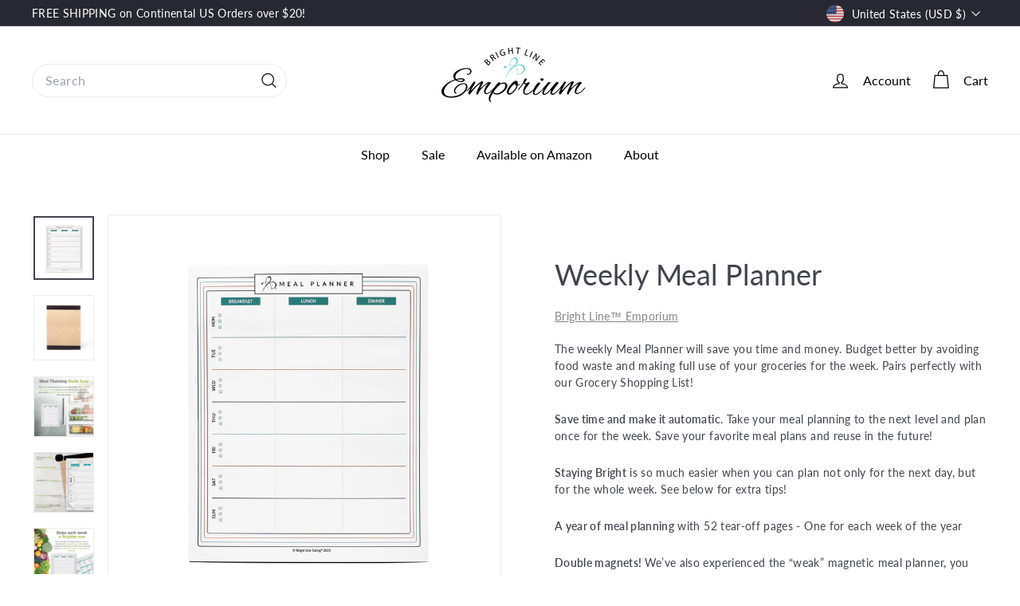

--- FILE ---
content_type: text/javascript; charset=utf-8
request_url: https://brightlineemporium.com/products/weekly-meal-planner.js
body_size: 1244
content:
{"id":8022919479586,"title":"Weekly Meal Planner","handle":"weekly-meal-planner","description":"\u003cmeta charset=\"utf-8\"\u003e\n\u003cp data-mce-fragment=\"1\"\u003eThe weekly Meal Planner will save you time and money. B\u003cspan style=\"font-weight: 400;\" data-mce-style=\"font-weight: 400;\"\u003eudget better by avoiding food waste and making full use of your groceries for the week. Pairs perfectly with our Grocery Shopping List!\u003c\/span\u003e\u003c\/p\u003e\n\u003cp\u003e\u003cspan style=\"font-weight: 400;\" data-mce-style=\"font-weight: 400;\"\u003e\u003cstrong\u003eSave time and make it automatic\u003c\/strong\u003e. Take your meal planning to the next level and plan once for the week. Save your favorite meal plans and reuse in the future!\u003c\/span\u003e\u003c\/p\u003e\n\u003cp\u003e\u003cspan style=\"font-weight: 400;\" data-mce-style=\"font-weight: 400;\"\u003e\u003cstrong\u003eStaying Bright\u003c\/strong\u003e is so much easier when you can plan not only for the next day, but for the whole week. See below for extra tips!\u003c\/span\u003e\u003c\/p\u003e\n\u003cp\u003e\u003cspan style=\"font-weight: 400;\" data-mce-style=\"font-weight: 400;\"\u003e\u003cstrong\u003eA year of meal planning\u003c\/strong\u003e with 52 tear-off pages - One for each week of the year\u003c\/span\u003e\u003c\/p\u003e\n\u003cp\u003e\u003cstrong\u003eDouble magnets! \u003c\/strong\u003e\u003cspan style=\"font-weight: 400;\" data-mce-style=\"font-weight: 400;\"\u003eWe’ve also experienced the “weak” magnetic meal planner, you know the ones – the meal plan notepad that slides down your fridge. That won’t happen here. \u003c\/span\u003e\u003c\/p\u003e\n\u003cp\u003e\u003cstrong\u003eTips:\u003c\/strong\u003e\u003c\/p\u003e\n\u003cul\u003e\n\u003cli style=\"font-weight: 400;\" data-mce-style=\"font-weight: 400;\"\u003eFill in a star for each Bright meal\u003c\/li\u003e\n\u003cli style=\"font-weight: 400;\" data-mce-style=\"font-weight: 400;\"\u003eWrite “Week of” with the date at the top of each page so you can plan ahead\u003c\/li\u003e\n\u003cli style=\"font-weight: 400;\" data-mce-style=\"font-weight: 400;\"\u003eSave your favorite weeks to use again in the future\u003c\/li\u003e\n\u003cli style=\"font-weight: 400;\" data-mce-style=\"font-weight: 400;\"\u003ePairs perfectly with our Grocery Shopping List\u003c\/li\u003e\n\u003c\/ul\u003e\n\u003cp data-mce-fragment=\"1\"\u003eIncludes:\u003cbr\u003e\u003c\/p\u003e\n\u003cul\u003e\n\u003cli style=\"font-weight: 400;\" data-mce-style=\"font-weight: 400;\"\u003e\u003cspan style=\"font-weight: 400;\" data-mce-style=\"font-weight: 400;\"\u003e52 tear-off pages\u003c\/span\u003e\u003c\/li\u003e\n\u003cli style=\"font-weight: 400;\" data-mce-style=\"font-weight: 400;\"\u003e\u003cspan style=\"font-weight: 400;\" data-mce-style=\"font-weight: 400;\"\u003eSecure double magnetic backing\u003c\/span\u003e\u003c\/li\u003e\n\u003cli style=\"font-weight: 400;\" data-mce-style=\"font-weight: 400;\"\u003e\u003cspan style=\"font-weight: 400;\" data-mce-style=\"font-weight: 400;\"\u003e7.25” x 9”\u003c\/span\u003e\u003c\/li\u003e\n\u003c\/ul\u003e","published_at":"2022-11-30T13:36:06-08:00","created_at":"2022-11-29T20:45:10-08:00","vendor":"Bright Line™ Emporium","type":"Tracking Tools","tags":["Tracking Tools"],"price":1495,"price_min":1495,"price_max":1495,"available":true,"price_varies":false,"compare_at_price":null,"compare_at_price_min":0,"compare_at_price_max":0,"compare_at_price_varies":false,"variants":[{"id":44117269774626,"title":"Default Title","option1":"Default Title","option2":null,"option3":null,"sku":"WeeklyPlannerFBM","requires_shipping":true,"taxable":true,"featured_image":null,"available":true,"name":"Weekly Meal Planner","public_title":null,"options":["Default Title"],"price":1495,"weight":276,"compare_at_price":null,"inventory_management":"shopify","barcode":"850019135244","requires_selling_plan":false,"selling_plan_allocations":[]}],"images":["\/\/cdn.shopify.com\/s\/files\/1\/0446\/5501\/8142\/products\/WhiteBackgrond_Front.jpg?v=1672113035","\/\/cdn.shopify.com\/s\/files\/1\/0446\/5501\/8142\/products\/WhiteBackground_Back.jpg?v=1672113072","\/\/cdn.shopify.com\/s\/files\/1\/0446\/5501\/8142\/products\/BrightLight_PDP_Graphic-01_1.png?v=1672113098","\/\/cdn.shopify.com\/s\/files\/1\/0446\/5501\/8142\/products\/BrightLight_PDP_Graphic-02.png?v=1672113120","\/\/cdn.shopify.com\/s\/files\/1\/0446\/5501\/8142\/products\/BrightLight_PDP_Graphic-04.png?v=1672113168","\/\/cdn.shopify.com\/s\/files\/1\/0446\/5501\/8142\/products\/BrightLight_PDP_Graphic-05.png?v=1672113194"],"featured_image":"\/\/cdn.shopify.com\/s\/files\/1\/0446\/5501\/8142\/products\/WhiteBackgrond_Front.jpg?v=1672113035","options":[{"name":"Title","position":1,"values":["Default Title"]}],"url":"\/products\/weekly-meal-planner","media":[{"alt":null,"id":32521563898146,"position":1,"preview_image":{"aspect_ratio":0.957,"height":3454,"width":3304,"src":"https:\/\/cdn.shopify.com\/s\/files\/1\/0446\/5501\/8142\/products\/WhiteBackgrond_Front.jpg?v=1672113035"},"aspect_ratio":0.957,"height":3454,"media_type":"image","src":"https:\/\/cdn.shopify.com\/s\/files\/1\/0446\/5501\/8142\/products\/WhiteBackgrond_Front.jpg?v=1672113035","width":3304},{"alt":null,"id":32521569763618,"position":2,"preview_image":{"aspect_ratio":0.918,"height":3514,"width":3226,"src":"https:\/\/cdn.shopify.com\/s\/files\/1\/0446\/5501\/8142\/products\/WhiteBackground_Back.jpg?v=1672113072"},"aspect_ratio":0.918,"height":3514,"media_type":"image","src":"https:\/\/cdn.shopify.com\/s\/files\/1\/0446\/5501\/8142\/products\/WhiteBackground_Back.jpg?v=1672113072","width":3226},{"alt":null,"id":32521574908194,"position":3,"preview_image":{"aspect_ratio":1.0,"height":2084,"width":2084,"src":"https:\/\/cdn.shopify.com\/s\/files\/1\/0446\/5501\/8142\/products\/BrightLight_PDP_Graphic-01_1.png?v=1672113098"},"aspect_ratio":1.0,"height":2084,"media_type":"image","src":"https:\/\/cdn.shopify.com\/s\/files\/1\/0446\/5501\/8142\/products\/BrightLight_PDP_Graphic-01_1.png?v=1672113098","width":2084},{"alt":null,"id":32521578053922,"position":4,"preview_image":{"aspect_ratio":1.0,"height":1560,"width":1560,"src":"https:\/\/cdn.shopify.com\/s\/files\/1\/0446\/5501\/8142\/products\/BrightLight_PDP_Graphic-02.png?v=1672113120"},"aspect_ratio":1.0,"height":1560,"media_type":"image","src":"https:\/\/cdn.shopify.com\/s\/files\/1\/0446\/5501\/8142\/products\/BrightLight_PDP_Graphic-02.png?v=1672113120","width":1560},{"alt":null,"id":32521585819938,"position":5,"preview_image":{"aspect_ratio":1.0,"height":2084,"width":2084,"src":"https:\/\/cdn.shopify.com\/s\/files\/1\/0446\/5501\/8142\/products\/BrightLight_PDP_Graphic-04.png?v=1672113168"},"aspect_ratio":1.0,"height":2084,"media_type":"image","src":"https:\/\/cdn.shopify.com\/s\/files\/1\/0446\/5501\/8142\/products\/BrightLight_PDP_Graphic-04.png?v=1672113168","width":2084},{"alt":null,"id":32521587425570,"position":6,"preview_image":{"aspect_ratio":1.0,"height":2085,"width":2084,"src":"https:\/\/cdn.shopify.com\/s\/files\/1\/0446\/5501\/8142\/products\/BrightLight_PDP_Graphic-05.png?v=1672113194"},"aspect_ratio":1.0,"height":2085,"media_type":"image","src":"https:\/\/cdn.shopify.com\/s\/files\/1\/0446\/5501\/8142\/products\/BrightLight_PDP_Graphic-05.png?v=1672113194","width":2084}],"requires_selling_plan":false,"selling_plan_groups":[]}